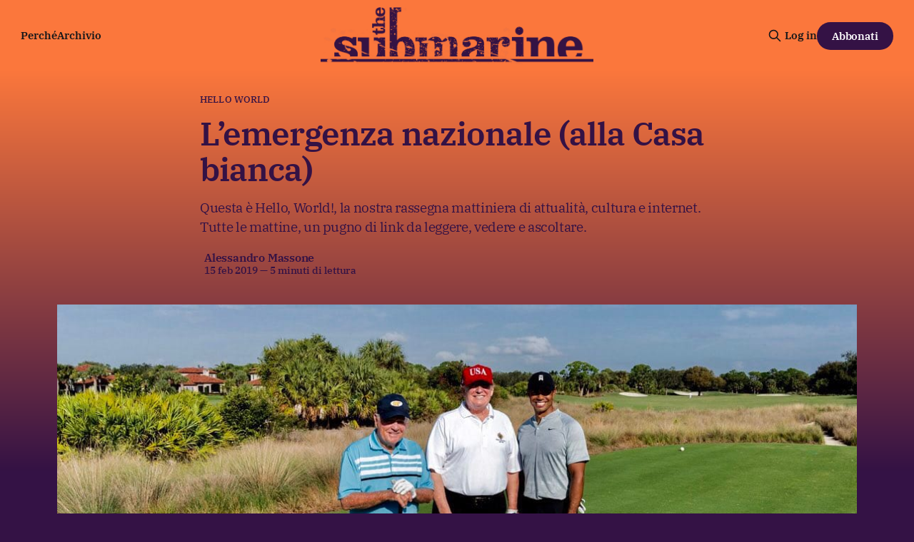

--- FILE ---
content_type: text/html; charset=utf-8
request_url: https://www.thesubmarine.it/2019/02/15/lemergenza-nazionale-alla-casa-bianca/
body_size: 15526
content:
<!DOCTYPE html>
<html lang="it">
<head>

    <title>L’emergenza nazionale (alla Casa bianca)</title>
    <meta charset="utf-8">
    <meta name="viewport" content="width=device-width, initial-scale=1.0">
    
    <link rel="preload" as="style" href="/assets/built/screen.css?v=4dcc54c603">
    <link rel="preload" as="script" href="/assets/built/source.js?v=4dcc54c603">
    
    <link rel="preload" as="font" type="font/woff2" href="/assets/fonts/inter-roman.woff2?v=4dcc54c603" crossorigin="anonymous">
<style>
    @font-face {
        font-family: "Inter";
        font-style: normal;
        font-weight: 100 900;
        font-display: optional;
        src: url(/assets/fonts/inter-roman.woff2?v=4dcc54c603) format("woff2");
        unicode-range: U+0000-00FF, U+0131, U+0152-0153, U+02BB-02BC, U+02C6, U+02DA, U+02DC, U+0304, U+0308, U+0329, U+2000-206F, U+2074, U+20AC, U+2122, U+2191, U+2193, U+2212, U+2215, U+FEFF, U+FFFD;
    }
</style>

    <link rel="stylesheet" type="text/css" href="/assets/built/screen.css?v=4dcc54c603">

    <style>
        :root {
            --background-color: #341245
        }
    </style>

    <script>
        /* The script for calculating the color contrast has been taken from
        https://gomakethings.com/dynamically-changing-the-text-color-based-on-background-color-contrast-with-vanilla-js/ */
        var accentColor = getComputedStyle(document.documentElement).getPropertyValue('--background-color');
        accentColor = accentColor.trim().slice(1);

        if (accentColor.length === 3) {
            accentColor = accentColor[0] + accentColor[0] + accentColor[1] + accentColor[1] + accentColor[2] + accentColor[2];
        }

        var r = parseInt(accentColor.substr(0, 2), 16);
        var g = parseInt(accentColor.substr(2, 2), 16);
        var b = parseInt(accentColor.substr(4, 2), 16);
        var yiq = ((r * 299) + (g * 587) + (b * 114)) / 1000;
        var textColor = (yiq >= 128) ? 'dark' : 'light';

        document.documentElement.className = `has-${textColor}-text`;
    </script>

    <meta name="description" content="Questa è Hello, World!, la nostra rassegna mattiniera di attualità, cultura e internet. Tutte le mattine, un pugno di link da leggere, vedere e ascoltare.">
    <link rel="icon" href="https://www.thesubmarine.it/content/images/size/w256h256/format/jpeg/2024/12/194405063_387407452581960_4794763919543980737_n.jpg" type="image/jpeg">
    <link rel="canonical" href="https://www.thesubmarine.it/2019/02/15/lemergenza-nazionale-alla-casa-bianca/">
    <meta name="referrer" content="origin-when-cross-origin">
    
    <meta property="og:site_name" content="The Submarine">
    <meta property="og:type" content="article">
    <meta property="og:title" content="L’emergenza nazionale (alla Casa bianca)">
    <meta property="og:description" content="Questa è Hello, World!, la nostra rassegna mattiniera di attualità, cultura e internet. Tutte le mattine, un pugno di link da leggere, vedere e ascoltare.">
    <meta property="og:url" content="https://www.thesubmarine.it/2019/02/15/lemergenza-nazionale-alla-casa-bianca/">
    <meta property="og:image" content="https://www.thesubmarine.it/content/images/wp-content/uploads/2019/02/dya2lbawoaib697.jpg">
    <meta property="article:published_time" content="2019-02-15T08:42:18.000Z">
    <meta property="article:modified_time" content="2019-02-15T08:44:49.000Z">
    <meta property="article:tag" content="Hello World">
    <meta property="article:tag" content="hello world">
    <meta property="article:tag" content="hero1">
    <meta property="article:tag" content="trump">
    
    <meta property="article:publisher" content="https://www.facebook.com/infosubmarine">
    <meta name="twitter:card" content="summary_large_image">
    <meta name="twitter:title" content="L’emergenza nazionale (alla Casa bianca)">
    <meta name="twitter:description" content="Questa è Hello, World!, la nostra rassegna mattiniera di attualità, cultura e internet. Tutte le mattine, un pugno di link da leggere, vedere e ascoltare.">
    <meta name="twitter:url" content="https://www.thesubmarine.it/2019/02/15/lemergenza-nazionale-alla-casa-bianca/">
    <meta name="twitter:image" content="https://www.thesubmarine.it/content/images/wp-content/uploads/2019/02/dya2lbawoaib697.jpg">
    <meta name="twitter:label1" content="Written by">
    <meta name="twitter:data1" content="Alessandro Massone">
    <meta name="twitter:label2" content="Filed under">
    <meta name="twitter:data2" content="Hello World, hello world, hero1, trump">
    <meta name="twitter:site" content="@infosubmarine">
    <meta property="og:image:width" content="1128">
    <meta property="og:image:height" content="611">
    
    <script type="application/ld+json">
{
    "@context": "https://schema.org",
    "@type": "Article",
    "publisher": {
        "@type": "Organization",
        "name": "The Submarine",
        "url": "https://www.thesubmarine.it/",
        "logo": {
            "@type": "ImageObject",
            "url": "https://www.thesubmarine.it/content/images/2024/12/testata-web-dark-graffiata-1.png"
        }
    },
    "author": {
        "@type": "Person",
        "name": "Alessandro Massone",
        "url": "https://www.thesubmarine.it/author/alessandro/",
        "sameAs": []
    },
    "headline": "L’emergenza nazionale (alla Casa bianca)",
    "url": "https://www.thesubmarine.it/2019/02/15/lemergenza-nazionale-alla-casa-bianca/",
    "datePublished": "2019-02-15T08:42:18.000Z",
    "dateModified": "2019-02-15T08:44:49.000Z",
    "image": {
        "@type": "ImageObject",
        "url": "https://www.thesubmarine.it/content/images/wp-content/uploads/2019/02/dya2lbawoaib697.jpg",
        "width": 1128,
        "height": 611
    },
    "keywords": "Hello World, hello world, hero1, trump",
    "description": "Questa è Hello, World!, la nostra rassegna mattiniera di attualità, cultura e internet. Tutte le mattine, un pugno di link da leggere, vedere e ascoltare.",
    "mainEntityOfPage": "https://www.thesubmarine.it/2019/02/15/lemergenza-nazionale-alla-casa-bianca/"
}
    </script>

    <meta name="generator" content="Ghost 6.11">
    <link rel="alternate" type="application/rss+xml" title="The Submarine" href="https://www.thesubmarine.it/rss/">
    <script defer src="https://cdn.jsdelivr.net/ghost/portal@~2.56/umd/portal.min.js" data-i18n="true" data-ghost="https://www.thesubmarine.it/" data-key="43ada159f286381978be41bd8a" data-api="https://www.thesubmarine.it/ghost/api/content/" data-locale="it" crossorigin="anonymous"></script><style id="gh-members-styles">.gh-post-upgrade-cta-content,
.gh-post-upgrade-cta {
    display: flex;
    flex-direction: column;
    align-items: center;
    font-family: -apple-system, BlinkMacSystemFont, 'Segoe UI', Roboto, Oxygen, Ubuntu, Cantarell, 'Open Sans', 'Helvetica Neue', sans-serif;
    text-align: center;
    width: 100%;
    color: #ffffff;
    font-size: 16px;
}

.gh-post-upgrade-cta-content {
    border-radius: 8px;
    padding: 40px 4vw;
}

.gh-post-upgrade-cta h2 {
    color: #ffffff;
    font-size: 28px;
    letter-spacing: -0.2px;
    margin: 0;
    padding: 0;
}

.gh-post-upgrade-cta p {
    margin: 20px 0 0;
    padding: 0;
}

.gh-post-upgrade-cta small {
    font-size: 16px;
    letter-spacing: -0.2px;
}

.gh-post-upgrade-cta a {
    color: #ffffff;
    cursor: pointer;
    font-weight: 500;
    box-shadow: none;
    text-decoration: underline;
}

.gh-post-upgrade-cta a:hover {
    color: #ffffff;
    opacity: 0.8;
    box-shadow: none;
    text-decoration: underline;
}

.gh-post-upgrade-cta a.gh-btn {
    display: block;
    background: #ffffff;
    text-decoration: none;
    margin: 28px 0 0;
    padding: 8px 18px;
    border-radius: 4px;
    font-size: 16px;
    font-weight: 600;
}

.gh-post-upgrade-cta a.gh-btn:hover {
    opacity: 0.92;
}</style><script async src="https://js.stripe.com/v3/"></script>
    <script defer src="https://thesubmarine.it/content/files/search/search.min.js" data-key="43ada159f286381978be41bd8a" data-styles="https://cdn.jsdelivr.net/ghost/sodo-search@~1.8/umd/main.css" data-sodo-search="https://www.thesubmarine.it/" data-locale="it" crossorigin="anonymous"></script>
    
    <link href="https://www.thesubmarine.it/webmentions/receive/" rel="webmention">
    <script defer src="/public/cards.min.js?v=4dcc54c603"></script>
    <link rel="stylesheet" type="text/css" href="/public/cards.min.css?v=4dcc54c603">
    <script defer src="/public/member-attribution.min.js?v=4dcc54c603"></script>
    <script defer src="/public/ghost-stats.min.js?v=4dcc54c603" data-stringify-payload="false" data-datasource="analytics_events" data-storage="localStorage" data-host="https://www.thesubmarine.it/.ghost/analytics/api/v1/page_hit"  tb_site_uuid="e5acb4b3-b9eb-4b48-b330-55e117d5b4f8" tb_post_uuid="9c79afb9-45d6-455c-8fad-97da9fd1374e" tb_post_type="post" tb_member_uuid="undefined" tb_member_status="undefined"></script><style>:root {--ghost-accent-color: #FB773C;}</style>
    <style>
  
  .gh-navigation-logo img {max-height:80px;}
  .gh-article-author-image {display:none;}
  .gh-header.is-highlight .gh-header-left .gh-card .gh-card-title {color:#FB773C}
  .gh-header.is-highlight.gh-outer {margin-top:0px!important;background: rgb(251,119,60);
background: linear-gradient(180deg, rgba(251,119,60,1) 0%, rgba(52,18,69,1) 60%)!important;}
  .gh-header-inner.gh-inner {margin-top:40px;}
  .gh-article-header {margin-top:0px!important;background: rgb(251,119,60);
background: linear-gradient(180deg, rgba(251,119,60,1) 0%, rgba(52,18,69,1) 60%)!important;}
  .gh-article-tag {margin-top:30px;color:#341245;}
  .gh-article-title, .gh-article-excerpt, .gh-article-meta-wrapper, .gh-article-meta-wrapper a, .gh-article-meta-content, .gh-footer-copyright, .gh-footer-signup {color:#341245!important;}
  .gh-navigation .nav, .gh-navigation.is-middle-logo .gh-navigation-actions {color:#341245!important;}
  .gh-navigation.has-accent-color .gh-button {background-color:#341245;color:#fff;}
  .gh-header.is-highlight .gh-header-left .gh-card .gh-card-image {box-shadow: rgba(0, 0, 0, 0.2) 0px 12px 28px 0px, rgba(0, 0, 0, 0.1) 0px 2px 4px 0px, rgba(255, 255, 255, 0.05) 0px 0px 0px 1px inset;}
  .gh-cta.gh-outer {display:none!important;} 
  .gh-container-title {display:none!important;}
  .gh-footer-signup {display:none!important;}
  .gh-footer-bar {margin-bottom:0px!important;}

  
@media (max-width: 767px) {
  .gh-navigation-logo img {max-height:40px;}
  .gh-header.is-highlight.gh-outer {background: rgb(251,119,60);
background: linear-gradient(180deg, rgba(251,119,60,1) 0%, rgba(52,18,69,1) 10%)!important;}
  .gh-article-header {margin-top:0px!important;background: rgb(251,119,60);
background: linear-gradient(180deg, rgba(251,119,60,1) 0%, rgba(52,18,69,1) 80%)!important;}
  .gh-footer-copyright {white-space:normal; text-align:center;}
  .gh-navigation.has-accent-color {color: #341245;}
}

  
</style>

<meta name="theme-color" content="#FB773C">

<link rel="me" href="https://mastodon.uno/@infosubmarine" />

    <link rel="preconnect" href="https://fonts.bunny.net"><link rel="stylesheet" href="https://fonts.bunny.net/css?family=ibm-plex-serif:400,500,600"><style>:root {--gh-font-heading: IBM Plex Serif;--gh-font-body: IBM Plex Serif;}</style>

</head>
<body class="post-template tag-hw tag-hello-world tag-hero1 tag-trump tag-hash-wp tag-hash-wp-post tag-hash-import-2024-12-09-18-49 gh-font-heading-ibm-plex-serif gh-font-body-ibm-plex-serif has-sans-title has-sans-body">

<div class="gh-viewport">
    
    <header id="gh-navigation" class="gh-navigation is-middle-logo has-accent-color gh-outer">
    <div class="gh-navigation-inner gh-inner">

        <div class="gh-navigation-brand">
            <a class="gh-navigation-logo is-title" href="https://www.thesubmarine.it">
                    <img src="https://www.thesubmarine.it/content/images/2024/12/testata-web-dark-graffiata-1.png" alt="The Submarine">
            </a>
            <button class="gh-search gh-icon-button" aria-label="Cerca sul sito" data-ghost-search>
    <svg xmlns="http://www.w3.org/2000/svg" fill="none" viewBox="0 0 24 24" stroke="currentColor" stroke-width="2" width="20" height="20"><path stroke-linecap="round" stroke-linejoin="round" d="M21 21l-6-6m2-5a7 7 0 11-14 0 7 7 0 0114 0z"></path></svg></button>
            <button class="gh-burger gh-icon-button" aria-label="Menu">
                <svg xmlns="http://www.w3.org/2000/svg" width="24" height="24" fill="currentColor" viewBox="0 0 256 256"><path d="M224,128a8,8,0,0,1-8,8H40a8,8,0,0,1,0-16H216A8,8,0,0,1,224,128ZM40,72H216a8,8,0,0,0,0-16H40a8,8,0,0,0,0,16ZM216,184H40a8,8,0,0,0,0,16H216a8,8,0,0,0,0-16Z"></path></svg>                <svg xmlns="http://www.w3.org/2000/svg" width="24" height="24" fill="currentColor" viewBox="0 0 256 256"><path d="M205.66,194.34a8,8,0,0,1-11.32,11.32L128,139.31,61.66,205.66a8,8,0,0,1-11.32-11.32L116.69,128,50.34,61.66A8,8,0,0,1,61.66,50.34L128,116.69l66.34-66.35a8,8,0,0,1,11.32,11.32L139.31,128Z"></path></svg>            </button>
        </div>

        <nav class="gh-navigation-menu">
            <ul class="nav">
    <li class="nav-perche"><a href="https://www.thesubmarine.it/perche-the-submarine/">Perché</a></li>
    <li class="nav-archivio"><a href="https://www.thesubmarine.it/page/2/">Archivio</a></li>
</ul>

        </nav>

        <div class="gh-navigation-actions">
                <button class="gh-search gh-icon-button" aria-label="Cerca sul sito" data-ghost-search>
    <svg xmlns="http://www.w3.org/2000/svg" fill="none" viewBox="0 0 24 24" stroke="currentColor" stroke-width="2" width="20" height="20"><path stroke-linecap="round" stroke-linejoin="round" d="M21 21l-6-6m2-5a7 7 0 11-14 0 7 7 0 0114 0z"></path></svg></button>
                <div class="gh-navigation-members">
                            <a href="#/portal/signin" data-portal="signin">Log in</a>
                                <a class="gh-button" href="#/portal/signup" data-portal="signup">Abbonati</a>
                </div>
        </div>

    </div>
</header>

    

<main class="gh-main">

    <article class="gh-article post tag-hw tag-hello-world tag-hero1 tag-trump tag-hash-wp tag-hash-wp-post tag-hash-import-2024-12-09-18-49">

        <header class="gh-article-header gh-canvas">

                <a class="gh-article-tag" href="https://www.thesubmarine.it/tag/hw/">Hello World</a>
            <h1 class="gh-article-title is-title">L’emergenza nazionale (alla Casa bianca)</h1>
                <p class="gh-article-excerpt is-body">Questa è Hello, World!, la nostra rassegna mattiniera di attualità, cultura e internet. Tutte le mattine, un pugno di link da leggere, vedere e ascoltare.</p>

            <div class="gh-article-meta">
                <div class="gh-article-author-image instapaper_ignore">
                            <a href="/author/alessandro/"><svg viewBox="0 0 24 24" xmlns="http://www.w3.org/2000/svg"><g fill="none" fill-rule="evenodd"><path d="M3.513 18.998C4.749 15.504 8.082 13 12 13s7.251 2.504 8.487 5.998C18.47 21.442 15.417 23 12 23s-6.47-1.558-8.487-4.002zM12 12c2.21 0 4-2.79 4-5s-1.79-4-4-4-4 1.79-4 4 1.79 5 4 5z" fill="#FFF"/></g></svg>
</a>
                </div>
                <div class="gh-article-meta-wrapper">
                    <h4 class="gh-article-author-name"><a href="/author/alessandro/">Alessandro Massone</a></h4>
                    <div class="gh-article-meta-content">
                        <time class="gh-article-meta-date" datetime="2019-02-15">15 feb 2019</time>
                            <span class="gh-article-meta-length"><span class="bull">—</span> 5 minuti di lettura</span>
                    </div>
                </div>
            </div>

                <figure class="gh-article-image">
        <img
            srcset="/content/images/size/w320/wp-content/uploads/2019/02/dya2lbawoaib697.jpg 320w,
                    /content/images/size/w600/wp-content/uploads/2019/02/dya2lbawoaib697.jpg 600w,
                    /content/images/size/w960/wp-content/uploads/2019/02/dya2lbawoaib697.jpg 960w,
                    /content/images/size/w1200/wp-content/uploads/2019/02/dya2lbawoaib697.jpg 1200w,
                    /content/images/size/w2000/wp-content/uploads/2019/02/dya2lbawoaib697.jpg 2000w"
            sizes="(max-width: 1200px) 100vw, 1120px"
            src="/content/images/size/w1200/wp-content/uploads/2019/02/dya2lbawoaib697.jpg"
            alt="L’emergenza nazionale (alla Casa bianca)"
        >
    </figure>

        </header>

        <section class="gh-content gh-canvas is-body">
            <!--kg-card-begin: html--><p style="text-align: right;">in copertina, foto <a href="https://twitter.com/realDonaldTrump/status/1091760712756744192/photo/1?ref=thesubmarine.it" target="_blank" rel="noopener" data-cke-saved-href="https://twitter.com/realDonaldTrump/status/1091760712756744192/photo/1">via Twitter</a></p><!--kg-card-end: html--><h3 id="questa-hello-world-la-nostra-rassegna-mattiniera-di-attualit-cultura-e-internet-tutte-le-mattine-un-pugno-di-link-da-leggere-vedere-e-ascoltare-"><b><em>Questa è </em>Hello, World!, <em>la nostra rassegna mattiniera di attualità, cultura e internet.</em></b> Tutte le mattine, un pugno di link da leggere, vedere e ascoltare.</h3><p>Negli ultimi due giorni tutta la stampa statunitense guardava all’accordo tra democratici e repubblicani — che sembrava destinato a essere firmato da Trump — come una sconfitta epocale per il presidente. Che deve essersi infastidito non poco — infatti ora sembra voglia <em>prima firmare l’accordo per evitare lo shutdown di governo,</em> e <a href="https://edition.cnn.com/2019/02/14/politics/donald-trump-wall-funding-bill/index.html?ref=thesubmarine.it">poi dichiarare comunque lo stato d’emergenza</a>. (CNN)</p><figure class="kg-card kg-embed-card"><blockquote><p>.<a href="https://twitter.com/PressSec?ref_src=twsrc%5Etfw&ref=thesubmarine.it">@PressSec</a>: President Trump will sign the government funding bill, and as he has stated before, he will also take other executive action—including a national emergency—to ensure we stop the national security and humanitarian crisis at the border.<br><br>— The White House (@WhiteHouse) <a href="https://twitter.com/WhiteHouse/status/1096148250665644034?ref_src=twsrc%5Etfw&ref=thesubmarine.it">February 14, 2019</a></p></blockquote><script async="" src="https://platform.twitter.com/widgets.js" charset="utf-8"></script></figure><p><a href="https://www.nytimes.com/2019/02/14/us/politics/trump-national-emergency-border.html?ref=thesubmarine.it">L’annuncio è arrivato letteralmente pochi minuti dopo l’approvazione del budget bipartisan</a> da parte delle due Camere, ed è stato accolto dai democratici — e perfino da alcuni repubblicani — come una evidente forzatura da parte della Casa bianca. (the New York Times)</p><p>Il commentatore conservatore Philip Klein sottolinea come <a href="https://www.washingtonexaminer.com/opinion/trump-declaring-a-national-emergency-to-build-border-wall-with-mcconnells-support-will-come-back-to-haunt-conservatives?ref=thesubmarine.it">un supporto parlamentare conservatore potrebbe condannare il partito per anni</a> — perché è difficile essere il partito di quelli che vogliono l’alleggerimento dello Stato ed essere anche quelli dell’emergenza nazionale per costruire un muro sul confine. (Washington Examiner)</p><figure class="kg-card kg-image-card"><img src="https://www.thesubmarine.it/content/images/media/t6HA09rAltIpq/giphy.gif" class="kg-image" alt loading="lazy"></figure><p>L’annuncio è stato dato dal leader della maggioranza in Senato McConnell, schierando a favore il partito e non solo la Casa bianca, <a href="https://www.politico.com/story/2019/02/14/gop-national-emergency-declaration-trump-1170697?ref=thesubmarine.it">ma i senatori repubblicani non sono stati <em>esattamente</em> consultati</a>. (Politico)</p><p>Usare l’emergenza nazionale come strumento per finanziare il muro è una forzatura di un sistema presente appunto, per la gestione delle emergenze. Il procuratore generale californiano Xavier Becerra e il suo omologo di Washington Bob Ferguson <a href="https://www.pbs.org/newshour/politics/state-attorney-generals-threaten-to-sue-over-any-border-emergency-declaration?ref=thesubmarine.it">hanno sfidato apertamente l’annuncio</a>, dichiarando che faranno tutti i passi necessari per bloccare le operazioni di Trump. (PBS)</p><p>Il governatore di Porto Rico Rossello è stato altrettanto teatrale:</p><figure class="kg-card kg-embed-card"><blockquote><p>Is it now Puerto Rico and California (American Citizens) that will pay for the wall?  If this is the case, we’ll see you in court. <a href="https://t.co/KwDjEloXm2?ref=thesubmarine.it">https://t.co/KwDjEloXm2</a><br><br>— Ricardo Rosselló (@ricardorossello) <a href="https://twitter.com/ricardorossello/status/1096165229917097984?ref_src=twsrc%5Etfw&ref=thesubmarine.it">February 14, 2019</a></p></blockquote><script async="" src="https://platform.twitter.com/widgets.js" charset="utf-8"></script></figure><p>Trump vorrebbe che della costruzione del muro se ne occupasse l’esercito, ma <a href="https://www.vox.com/2019/2/14/18225421/trump-national-emergency-border-wall-military?ref=thesubmarine.it">secondo molti esperti le ragioni della Casa bianca per dichiarare emergenza nazionale non reggerebbero in tribunale</a>. (Vox)</p><p>Secondo Eugene Robinson la dichiarazione di emergenza nazionale sottolineerà soltanto come la vera emergenza degli Stati Uniti sia altrove: <a href="https://outline.com/HLyzYq?ref=thesubmarine.it">per la precisione, alla Casa bianca</a>. (the Washington Post, via Outline)</p><!--kg-card-begin: html--><p style="text-align: center;">* * *</p><!--kg-card-end: html--><h4 id="[base64]">Vuoi ricevere <em>Hello, World!</em> tutte le mattine direttamente via email? Sostieni the Submarine e <a href="http://thesubmarine.it/hw-abbonati/?ref=thesubmarine.it">abbonati alla newsletter</a>. In cambio, oltre alla tua rassegna stampa preferita direttamente in inbox, riceverai link e contenuti extra, e la nostra eterna gratitudine.</h4><!--kg-card-begin: html--><p style="text-align: center;">* * *</p><!--kg-card-end: html--><h4 id="mondo"><b>Mondo</b></h4><p>Intervistato da Associated Press, Nicolas Maduro ha rivelato, tra le altre cose, che il suo ministro degli Esteri <a href="https://www.seattletimes.com/nation-world/nation/ap-interview-maduro-reveals-secret-meetings-with-us-envoy/?ref=thesubmarine.it">ha incontrato recentemente l’inviato speciale degli Stati Uniti per il Venezuela</a>. Il presidente venezuelano prosegue sulla linea del dialogo, ma chiede anche che Donald Trump tolga le proprie “mani infette” dal paese. (Seattle Times)</p><p>Intanto, però, secondo il governo cubano gli Stati Uniti <a href="https://www.reuters.com/article/us-venezuela-cuba/cuba-charges-u-s-moving-special-forces-preparing-venezuelan-intervention-idUSKCN1Q31RU?ref=thesubmarine.it">stanno muovendo le proprie forze speciali in vista di un’invasione del Venezuela</a>, con il pretesto della crisi umanitaria. (Reuters)</p><p><a href="https://www.aljazeera.com/news/2019/02/indian-security-forces-killed-kashmir-blast-reports-190214110644498.html?ref=thesubmarine.it">Almeno 42 militari indiani sono morti in un attentato nel Kashmir</a>: è l’attacco più grave degli ultimi vent’anni nella regione. (Al Jazeera)</p><p>Amazon ha ceduto:<a href="https://www.nytimes.com/2019/02/14/nyregion/amazon-hq2-queens.html?ref=thesubmarine.it">non costruirà il proprio nuovo quartier generale nel Queens, a New York</a>. La notizia è una sconfitta per il sindaco De Blasio e il governatore Cuomo — la nuova sede del colosso era un affare da parecchi soldi e avrebbe portato circa 25 mila posti di lavoro — ma una vittoria per i cittadini e gli attivisti che si sono battuti contro la gentrificazione e gli incentivi concessi alla multinazionale. (the New York Times)</p><figure class="kg-card kg-embed-card"><blockquote><p>Anything is possible: today was the day a group of dedicated, everyday New Yorkers &amp; their neighbors defeated Amazon’s corporate greed, its worker exploitation, and the power of the richest man in the world. <a href="https://t.co/nyvm5vtH9k?ref=thesubmarine.it">https://t.co/nyvm5vtH9k</a><br><br>— Alexandria Ocasio-Cortez (@AOC) <a href="https://twitter.com/AOC/status/1096117499492478977?ref_src=twsrc%5Etfw&ref=thesubmarine.it">14 febbraio 2019</a></p></blockquote><script async="" src="https://platform.twitter.com/widgets.js" charset="utf-8"></script></figure><p><a href="https://www.bbc.com/news/uk-politics-47245992?ref=thesubmarine.it">Theresa May è stata <em>di nuovo</em> sconfitta alla Camera dei Comuni</a>, su una mozione di approvazione per la sua strategia negoziale sulla Brexit. Secondo la prima ministra — completamente in balia del proprio partito — la colpa è del Labour di Jeremy Corbyn, che dal canto proprio l’ha esortata per l’ennesima volta ad ammettere di aver fallito. (BBC News)</p><figure class="kg-card kg-image-card"><img src="https://www.thesubmarine.it/content/images/media/3oEjHJ18rsGn2gLaZa/giphy.gif" class="kg-image" alt loading="lazy"></figure><p>Oriol Junqueras, ex vicepresidente catalano, di fronte ai giudici <a href="https://elpais.com/elpais/2019/02/14/inenglish/1550154512_860484.html?ref=thesubmarine.it">si è dichiarato prigioniero politico</a>, e ha rifiutato di rispondere alle domande dell’accusa. (El Paìs)</p><p>Il sito di giornalismo investigativo Bellingcat <a href="https://www.bellingcat.com/news/uk-and-europe/2019/02/14/third-suspect-in-skripal-poisoning-identified-as-denis-sergeev-high-ranking-gru-officer/?ref=thesubmarine.it">è riuscito a identificare anche il terzo sospetto dell’avvelenamento di Sergei e Yulia Skripal a Salisbury</a>: si tratta di un alto ufficiale dei servizi segreti russi. (Bellingcat)</p><p>Dalla Francia alla Germania, <a href="https://www.theguardian.com/news/2019/feb/15/antisemitism-rising-sharply-across-europe-latest-figures-show?ref=thesubmarine.it">l’antisemitismo è in forte crescita in tutta Europa</a>. (the Guardian)</p><h4 id="italia"><b>Italia</b></h4><p>Si allarga l’inchiesta sui depistaggi che seguirono la morte di Stefano Cucchi: tra gli indagati c’è anche un colonnello dei Carabinieri, Lorenzo Sabatino, <a href="https://www.repubblica.it/cronaca/2019/02/15/news/cucchi_l_inchiesta_si_allarga_indagato_anche_un_colonnello-219154665/?ref=RHPPLF-BH-I0-C8-P2-S1.8-T1">all’epoca capo del nucleo operativo di Roma</a>. (la Repubblica)</p><p>Salvini aveva promesso di risolvere il problema “in 48 ore,” ma l’incontro al Viminale tra i pastori sardi e i rappresentanti dell’industria <a href="http://www.rainews.it/dl/rainews/articoli/Latte-il-governo-propone-un-prezzo-di-70-centesimi-al-litro-No-dei-pastori-sardi-Troppo-poco-cef10dfd-6b25-4862-ae39-77a369b66952.html?ref=thesubmarine.it">si sono risolti in un nulla di fatto</a>: i pastori hanno rifiutato la proposta di far salire il prezzo del latte a 70 centesimi al litro, unita al ritiro di 67 mila quintali di forme di pecorino in eccedenza. (Rai News)</p><p>Il Movimento 5 Stelle <a href="https://www.ilmessaggero.it/politica/autonomia_frenata_m5s_camere-4300334.html?ref=thesubmarine.it">cerca di mettere un freno al progetto di “autonomia differenziata”</a> voluto dalla Lega — ma la battaglia è rimandata a quando il testo definitivo approderà in parlamento. (il Messaggero)</p><p>Umberto Bossi <a href="http://www.ansa.it/sito/notizie/cronaca/2019/02/14/umberto-bossi-ricoverato-a-varese-con-lelisoccorso_bc21b4c9-b031-45e3-ab1f-eb3979f20ab6.html?ref=thesubmarine.it">è stato ricoverato all’ospedale di Varese in seguito a un malore</a>, a quanto pare una crisi epilettica. Non è in pericolo di vita, ma resta sotto osservazione. (ANSA)</p><h4 id="milano"><b>Milano</b></h4><p>Il Comune di Milano istituirà <a href="https://www.ilgiorno.it/milano/cronaca/registro-migranti-1.4442818?ref=thesubmarine.it">un registro per i richiedenti asilo</a> che non possono iscriversi all’anagrafe per colpa del decreto Salvini. (il Giorno)</p><p>CSI Brianza: se avete la sfortuna di vivere a Muggiò (MB) e avete un cane, secondo Il Cittadino, i vigili potranno registrare il DNA del vostro animale e <a href="https://www.ilcittadinomb.it/stories/Cronaca/muggio-le-cacche-dei-cani-controllate-con-il-dna-ordinanza-in-arrivo_1302614_11/?ref=thesubmarine.it">paragonarlo a quello delle cacche sul marciapiede per capire se è lui il colpevole</a>. (il Cittadino di Monza e Brianza)</p><h4 id="cult"><b>Cult</b></h4><p>Prepararsi alla Hard Brexit: <a href="https://www.atlasobscura.com/articles/sold-a-stuffed-whale-penis-for-6000?ref=thesubmarine.it">un tizio inglese ha comprato questo pene di balena impagliato nel XIX secolo per 6000 dollari</a>. (Atlas Obscura)</p><figure class="kg-card kg-image-card"><img src="https://www.thesubmarine.it/content/images/media/xThuW2Vrx2ruC42Dcc/giphy.gif" class="kg-image" alt loading="lazy"></figure><p>Sì, la Casa bianca ha davvero annunciato che verrà <a href="https://www.buzzfeednews.com/article/davidmack/notes-app-national-emergency-trump-sanders-white-house?ref=thesubmarine.it">dichiarata l’emergenza nazionale usando uno screenshot dall’app di Note dell’iPhone</a>. (BuzzFeed News)</p><p>Il prossimo episodio della serie animata <em>Star Wars Resistance</em> <a href="https://io9.gizmodo.com/heres-what-happened-the-day-before-star-wars-the-force-1832608853?ref=thesubmarine.it">racconterà il giorno prima degli eventi del Risveglio della Forza</a>. (io9)</p><figure class="kg-card kg-embed-card"><iframe loading="lazy" title="We're Leaving Tomorrow - &quot;The Core Problem&quot; Preview | Star Wars Resistance" width="1170" height="658" src="https://www.youtube.com/embed/ntUxmE6EaQU?feature=oembed" frameborder="0" allow="accelerometer; autoplay; clipboard-write; encrypted-media; gyroscope; picture-in-picture; web-share" allowfullscreen=""></iframe></figure><h4 id="culto"><b>Culto</b></h4><p>La scuola guarda al futuro: <a href="https://www.repubblica.it/scuola/2019/02/14/news/scuola_il_miur_accredita_il_corso_sull_esorcismo_per_insegnanti-219129781/?ref=thesubmarine.it">tra i corsi di aggiornamento accreditati dal Miur proposti agli insegnanti ce n’è anche uno su “Esorcismo e preghiera di liberazione.”</a> Alla modica cifra di 400 euro, gli insegnanti potranno apprendere i fondamenti della lotta contro i demoni. (la Repubblica)</p><figure class="kg-card kg-image-card"><img src="https://www.thesubmarine.it/content/images/media/tfitLjrVYGgxO/giphy.gif" class="kg-image" alt loading="lazy"></figure><h4 id="giornalismi"><b>Giornalismi</b></h4><p>OpenAI, un istituto di ricerca di San Francisco, ha sviluppato un’intelligenza artificiale capace di scrivere articoli di giornale coerenti a partire da link pubblicati su Reddit — <a href="https://www.bbc.com/news/technology-47249163?ref=thesubmarine.it">ma ora i ricercatori hanno paura che possa essere usata per produrre fake news in massa</a>. (BBC News)</p><!--kg-card-begin: html--><p style="text-align: center;">* * *</p><!--kg-card-end: html--><figure class="kg-card kg-image-card"><img src="https://www.thesubmarine.it/content/images/media/1kVQUFAMkGoeL8dKB3/giphy.gif" class="kg-image" alt loading="lazy"></figure><p>Se ti piacciono Hello, World e the Submarine, ricorda di recensire la pagina su Facebook. A domani! ?</p>
        </section>

    </article>


</main>


            <section class="gh-container is-grid gh-outer">
                <div class="gh-container-inner gh-inner">
                    <h2 class="gh-container-title">Continua a leggere</h2>
                    <div class="gh-feed">
                            <article class="gh-card post">
    <a class="gh-card-link" href="/2026/01/19/leuropa-sceglie-di-subire/">
            <figure class="gh-card-image">
                <img
                    srcset="/content/images/size/w160/format/webp/2026/01/Meeting_between_Ursula_von_der_Leyen-_President_of_the_EC-_and_Donald_Trump-_President_of_the_United_States_-_2025_-1-.jpg 160w,
                            /content/images/size/w320/format/webp/2026/01/Meeting_between_Ursula_von_der_Leyen-_President_of_the_EC-_and_Donald_Trump-_President_of_the_United_States_-_2025_-1-.jpg 320w,
                            /content/images/size/w600/format/webp/2026/01/Meeting_between_Ursula_von_der_Leyen-_President_of_the_EC-_and_Donald_Trump-_President_of_the_United_States_-_2025_-1-.jpg 600w,
                            /content/images/size/w960/format/webp/2026/01/Meeting_between_Ursula_von_der_Leyen-_President_of_the_EC-_and_Donald_Trump-_President_of_the_United_States_-_2025_-1-.jpg 960w,
                            /content/images/size/w1200/format/webp/2026/01/Meeting_between_Ursula_von_der_Leyen-_President_of_the_EC-_and_Donald_Trump-_President_of_the_United_States_-_2025_-1-.jpg 1200w,
                            /content/images/size/w2000/format/webp/2026/01/Meeting_between_Ursula_von_der_Leyen-_President_of_the_EC-_and_Donald_Trump-_President_of_the_United_States_-_2025_-1-.jpg 2000w"
                    sizes="320px"
                    src="/content/images/size/w600/2026/01/Meeting_between_Ursula_von_der_Leyen-_President_of_the_EC-_and_Donald_Trump-_President_of_the_United_States_-_2025_-1-.jpg"
                    alt="L’Europa sceglie di subire"
                    loading="lazy"
                >
            </figure>
        <div class="gh-card-wrapper">
            <h3 class="gh-card-title is-title">L’Europa sceglie di subire</h3>
                <p class="gh-card-excerpt is-body">Mentre i funzionari europei pensano di evitare l’escalation, Trump a tutti gli effetti minaccia la guerra. Tra le altre notizie: il testo dello statuto del Consiglio di pace, ovviamente a scuola non si possono mettere i metal detector, e investire sulle criptovalute in caso di alieni</p>
            <footer class="gh-card-meta">
                        <svg xmlns="http://www.w3.org/2000/svg" viewBox="0 0 20 20" height="20" width="20" id="Lock-1--Streamline-Ultimate"><defs></defs><title>lock-1</title><path d="M4.375 8.125h11.25s1.25 0 1.25 1.25v8.75s0 1.25 -1.25 1.25H4.375s-1.25 0 -1.25 -1.25v-8.75s0 -1.25 1.25 -1.25" fill="none" stroke="currentcolor" stroke-linecap="round" stroke-linejoin="round" stroke-width="1.5"></path><path d="M5.625 8.125V5a4.375 4.375 0 0 1 8.75 0v3.125" fill="none" stroke="currentcolor" stroke-linecap="round" stroke-linejoin="round" stroke-width="1.5"></path><path d="m10 12.5 0 2.5" fill="none" stroke="currentcolor" stroke-linecap="round" stroke-linejoin="round" stroke-width="1.5"></path></svg>                <!--
             -->                    <time class="gh-card-date" datetime="2026-01-19">19 gen 2026</time>
                <!--
         --></footer>
        </div>
    </a>
</article>
                            <article class="gh-card post">
    <a class="gh-card-link" href="/2026/01/18/la-corsa-verso-lo-stato-di-polizia/">
            <figure class="gh-card-image">
                <img
                    srcset="/content/images/size/w160/format/webp/2026/01/13.jpg 160w,
                            /content/images/size/w320/format/webp/2026/01/13.jpg 320w,
                            /content/images/size/w600/format/webp/2026/01/13.jpg 600w,
                            /content/images/size/w960/format/webp/2026/01/13.jpg 960w,
                            /content/images/size/w1200/format/webp/2026/01/13.jpg 1200w,
                            /content/images/size/w2000/format/webp/2026/01/13.jpg 2000w"
                    sizes="320px"
                    src="/content/images/size/w600/2026/01/13.jpg"
                    alt="La corsa verso lo stato di polizia"
                    loading="lazy"
                >
            </figure>
        <div class="gh-card-wrapper">
            <h3 class="gh-card-title is-title">La corsa verso lo stato di polizia</h3>
                <p class="gh-card-excerpt is-body">Ogni mattina a Roma, quando sorge il sole, Matteo Piantedosi si sveglia e sa che dovrà correre verso lo stato di polizia piú veloce di Matteo Salvini per non essere ucciso.</p>
            <footer class="gh-card-meta">
<!--
             -->                    <time class="gh-card-date" datetime="2026-01-18">18 gen 2026</time>
                <!--
         --></footer>
        </div>
    </a>
</article>
                            <article class="gh-card post">
    <a class="gh-card-link" href="/2026/01/18/inizia-la-guerra-commerciale-per-la-groenlandia/">
            <figure class="gh-card-image">
                <img
                    srcset="/content/images/size/w160/format/webp/2026/01/Hands_off_Greenland_protest_against_Donald_Trump_in_Copenhagen.jpg 160w,
                            /content/images/size/w320/format/webp/2026/01/Hands_off_Greenland_protest_against_Donald_Trump_in_Copenhagen.jpg 320w,
                            /content/images/size/w600/format/webp/2026/01/Hands_off_Greenland_protest_against_Donald_Trump_in_Copenhagen.jpg 600w,
                            /content/images/size/w960/format/webp/2026/01/Hands_off_Greenland_protest_against_Donald_Trump_in_Copenhagen.jpg 960w,
                            /content/images/size/w1200/format/webp/2026/01/Hands_off_Greenland_protest_against_Donald_Trump_in_Copenhagen.jpg 1200w,
                            /content/images/size/w2000/format/webp/2026/01/Hands_off_Greenland_protest_against_Donald_Trump_in_Copenhagen.jpg 2000w"
                    sizes="320px"
                    src="/content/images/size/w600/2026/01/Hands_off_Greenland_protest_against_Donald_Trump_in_Copenhagen.jpg"
                    alt="Inizia la guerra commerciale per la Groenlandia"
                    loading="lazy"
                >
            </figure>
        <div class="gh-card-wrapper">
            <h3 class="gh-card-title is-title">Inizia la guerra commerciale per la Groenlandia</h3>
                <p class="gh-card-excerpt is-body">Donald Trump annuncia dazi contro i paesi disposti a proteggere la Groenlandia. Tra le altre notizie: per entrare nel club di pace di Trump bisogna pagare un miliardo, i sondaggi danno il fronte del Sì in vantaggio al referendum, e come si fanno i film per Netflix</p>
            <footer class="gh-card-meta">
                        <svg xmlns="http://www.w3.org/2000/svg" viewBox="0 0 20 20" height="20" width="20" id="Lock-1--Streamline-Ultimate"><defs></defs><title>lock-1</title><path d="M4.375 8.125h11.25s1.25 0 1.25 1.25v8.75s0 1.25 -1.25 1.25H4.375s-1.25 0 -1.25 -1.25v-8.75s0 -1.25 1.25 -1.25" fill="none" stroke="currentcolor" stroke-linecap="round" stroke-linejoin="round" stroke-width="1.5"></path><path d="M5.625 8.125V5a4.375 4.375 0 0 1 8.75 0v3.125" fill="none" stroke="currentcolor" stroke-linecap="round" stroke-linejoin="round" stroke-width="1.5"></path><path d="m10 12.5 0 2.5" fill="none" stroke="currentcolor" stroke-linecap="round" stroke-linejoin="round" stroke-width="1.5"></path></svg>                <!--
             -->                    <time class="gh-card-date" datetime="2026-01-18">18 gen 2026</time>
                <!--
         --></footer>
        </div>
    </a>
</article>
                            <article class="gh-card post">
    <a class="gh-card-link" href="/2026/01/17/lassociazione-a-delinquere-per-gaza/">
            <figure class="gh-card-image">
                <img
                    srcset="/content/images/size/w160/format/webp/2026/01/President_Donald_Trump_meets_with_Congressional_Leaders_to_Avert_a_Government_Shutdown_-G2IuGkiXEAAxfEg-_-cropped-.jpg 160w,
                            /content/images/size/w320/format/webp/2026/01/President_Donald_Trump_meets_with_Congressional_Leaders_to_Avert_a_Government_Shutdown_-G2IuGkiXEAAxfEg-_-cropped-.jpg 320w,
                            /content/images/size/w600/format/webp/2026/01/President_Donald_Trump_meets_with_Congressional_Leaders_to_Avert_a_Government_Shutdown_-G2IuGkiXEAAxfEg-_-cropped-.jpg 600w,
                            /content/images/size/w960/format/webp/2026/01/President_Donald_Trump_meets_with_Congressional_Leaders_to_Avert_a_Government_Shutdown_-G2IuGkiXEAAxfEg-_-cropped-.jpg 960w,
                            /content/images/size/w1200/format/webp/2026/01/President_Donald_Trump_meets_with_Congressional_Leaders_to_Avert_a_Government_Shutdown_-G2IuGkiXEAAxfEg-_-cropped-.jpg 1200w,
                            /content/images/size/w2000/format/webp/2026/01/President_Donald_Trump_meets_with_Congressional_Leaders_to_Avert_a_Government_Shutdown_-G2IuGkiXEAAxfEg-_-cropped-.jpg 2000w"
                    sizes="320px"
                    src="/content/images/size/w600/2026/01/President_Donald_Trump_meets_with_Congressional_Leaders_to_Avert_a_Government_Shutdown_-G2IuGkiXEAAxfEg-_-cropped-.jpg"
                    alt="L’associazione a delinquere per Gaza"
                    loading="lazy"
                >
            </figure>
        <div class="gh-card-wrapper">
            <h3 class="gh-card-title is-title">L’associazione a delinquere per Gaza</h3>
                <p class="gh-card-excerpt is-body">La composizione del Consiglio di pace è ufficiale, ma a Gaza non è ancora applicata nemmeno la fase 1 dell’accordo. Tra le altre notizie: due nuovi attacchi delle IDF contro l’UNIFIL, il ministero dell’Interno contro i vigili del fuoco per Gaza, e su ChatGPT arriva la pubblicità</p>
            <footer class="gh-card-meta">
                        <svg xmlns="http://www.w3.org/2000/svg" viewBox="0 0 20 20" height="20" width="20" id="Lock-1--Streamline-Ultimate"><defs></defs><title>lock-1</title><path d="M4.375 8.125h11.25s1.25 0 1.25 1.25v8.75s0 1.25 -1.25 1.25H4.375s-1.25 0 -1.25 -1.25v-8.75s0 -1.25 1.25 -1.25" fill="none" stroke="currentcolor" stroke-linecap="round" stroke-linejoin="round" stroke-width="1.5"></path><path d="M5.625 8.125V5a4.375 4.375 0 0 1 8.75 0v3.125" fill="none" stroke="currentcolor" stroke-linecap="round" stroke-linejoin="round" stroke-width="1.5"></path><path d="m10 12.5 0 2.5" fill="none" stroke="currentcolor" stroke-linecap="round" stroke-linejoin="round" stroke-width="1.5"></path></svg>                <!--
             -->                    <time class="gh-card-date" datetime="2026-01-17">17 gen 2026</time>
                <!--
         --></footer>
        </div>
    </a>
</article>
                    </div>
                </div>
            </section>

    
    <footer class="gh-footer has-accent-color gh-outer">
    <div class="gh-footer-inner gh-inner">

        <div class="gh-footer-bar">
            <span class="gh-footer-logo is-title">
                    <img src="https://www.thesubmarine.it/content/images/2024/12/testata-web-dark-graffiata-1.png" alt="The Submarine">
            </span>
            <nav class="gh-footer-menu">
                
            </nav>
            <div class="gh-footer-copyright">
                <a href="https://creativecommons.org/licenses/by-nc-sa/4.0/deed.en">CC–BY–NC–SA 4.0</a> <a href="https://www.under.media/">Undermedia</a> • Testata registrata al tribunale di Milano (n. 162 del 11/05/2017)
            </div>
        </div>

                <section class="gh-footer-signup">
                    <h2 class="gh-footer-signup-header is-title">
                        Il mondo raccontato dalla parte dei molti
                    </h2>
                    <p class="gh-footer-signup-subhead is-body">
                        Tutte le notizie per capire perché succede
                    </p>
                    <form class="gh-form" data-members-form>
    <input class="gh-form-input" id="footer-email" name="email" type="email" placeholder="jamie@example.com" required data-members-email>
    <button class="gh-button" type="submit" aria-label="Subscribe">
        <span><span>Abbonati</span> <svg xmlns="http://www.w3.org/2000/svg" width="32" height="32" fill="currentColor" viewBox="0 0 256 256"><path d="M224.49,136.49l-72,72a12,12,0,0,1-17-17L187,140H40a12,12,0,0,1,0-24H187L135.51,64.48a12,12,0,0,1,17-17l72,72A12,12,0,0,1,224.49,136.49Z"></path></svg></span>
        <svg xmlns="http://www.w3.org/2000/svg" height="24" width="24" viewBox="0 0 24 24">
    <g stroke-linecap="round" stroke-width="2" fill="currentColor" stroke="none" stroke-linejoin="round" class="nc-icon-wrapper">
        <g class="nc-loop-dots-4-24-icon-o">
            <circle cx="4" cy="12" r="3"></circle>
            <circle cx="12" cy="12" r="3"></circle>
            <circle cx="20" cy="12" r="3"></circle>
        </g>
        <style data-cap="butt">
            .nc-loop-dots-4-24-icon-o{--animation-duration:0.8s}
            .nc-loop-dots-4-24-icon-o *{opacity:.4;transform:scale(.75);animation:nc-loop-dots-4-anim var(--animation-duration) infinite}
            .nc-loop-dots-4-24-icon-o :nth-child(1){transform-origin:4px 12px;animation-delay:-.3s;animation-delay:calc(var(--animation-duration)/-2.666)}
            .nc-loop-dots-4-24-icon-o :nth-child(2){transform-origin:12px 12px;animation-delay:-.15s;animation-delay:calc(var(--animation-duration)/-5.333)}
            .nc-loop-dots-4-24-icon-o :nth-child(3){transform-origin:20px 12px}
            @keyframes nc-loop-dots-4-anim{0%,100%{opacity:.4;transform:scale(.75)}50%{opacity:1;transform:scale(1)}}
        </style>
    </g>
</svg>        <svg class="checkmark" xmlns="http://www.w3.org/2000/svg" viewBox="0 0 52 52">
    <path class="checkmark__check" fill="none" d="M14.1 27.2l7.1 7.2 16.7-16.8"/>
    <style>
        .checkmark {
            width: 40px;
            height: 40px;
            display: block;
            stroke-width: 2.5;
            stroke: currentColor;
            stroke-miterlimit: 10;
        }

        .checkmark__check {
            transform-origin: 50% 50%;
            stroke-dasharray: 48;
            stroke-dashoffset: 48;
            animation: stroke .3s cubic-bezier(0.650, 0.000, 0.450, 1.000) forwards;
        }

        @keyframes stroke {
            100% { stroke-dashoffset: 0; }
        }
    </style>
</svg>    </button>
    <p data-members-error></p>
</form>
                </section>

    </div>
</footer>
    
</div>

    <div class="pswp" tabindex="-1" role="dialog" aria-hidden="true">
    <div class="pswp__bg"></div>

    <div class="pswp__scroll-wrap">
        <div class="pswp__container">
            <div class="pswp__item"></div>
            <div class="pswp__item"></div>
            <div class="pswp__item"></div>
        </div>

        <div class="pswp__ui pswp__ui--hidden">
            <div class="pswp__top-bar">
                <div class="pswp__counter"></div>

                <button class="pswp__button pswp__button--close" title="Chiudi (Esc)"></button>
                <button class="pswp__button pswp__button--share" title="Condividi"></button>
                <button class="pswp__button pswp__button--fs" title="Metti a schermo pieno"></button>
                <button class="pswp__button pswp__button--zoom" title="Zoom in/out"></button>

                <div class="pswp__preloader">
                    <div class="pswp__preloader__icn">
                        <div class="pswp__preloader__cut">
                            <div class="pswp__preloader__donut"></div>
                        </div>
                    </div>
                </div>
            </div>

            <div class="pswp__share-modal pswp__share-modal--hidden pswp__single-tap">
                <div class="pswp__share-tooltip"></div>
            </div>

            <button class="pswp__button pswp__button--arrow--left" title="Precedente (freccia sinistra)"></button>
            <button class="pswp__button pswp__button--arrow--right" title="Successivo (freccia destra)"></button>

            <div class="pswp__caption">
                <div class="pswp__caption__center"></div>
            </div>
        </div>
    </div>
</div>

<script src="/assets/built/source.js?v=4dcc54c603"></script>

<!-- Start TypeSense Search UI - IMPORTANT: DO NOT DELETE THIS BLOCK -->
<script>
  window.__MP_SEARCH_CONFIG__ = {
  "typesenseNodes": [
    {
      "host": "search.magicpages.co",
      "port": 443,
      "protocol": "https"
    }
  ],
  "typesenseApiKey": "zR86espMfL53lJga9vspE2luHC6zSEC2",
  "collectionName": "ghost_content_674896987e0315ad7cbf7dae",
  "theme": "system",
  "enableHighlighting": true,
  "typesenseSearchParams": {
    "q": "{{query}}",
    "query_by": "title,plaintext,excerpt,meta_description",
    "sort_by": "published_at:desc",
    "highlight_full_fields": "title,plaintext",
    "highlight_start_tag": "<mark>",
    "highlight_end_tag": "</mark>",
    "per_page": 10,
    "prefix": true,
    "typo_tolerance": true,
    "page": 1,
    "highlight_affix_num_tokens": 4
  }
};
</script>
<!-- End TypeSense Search UI -->

</body>
</html>
